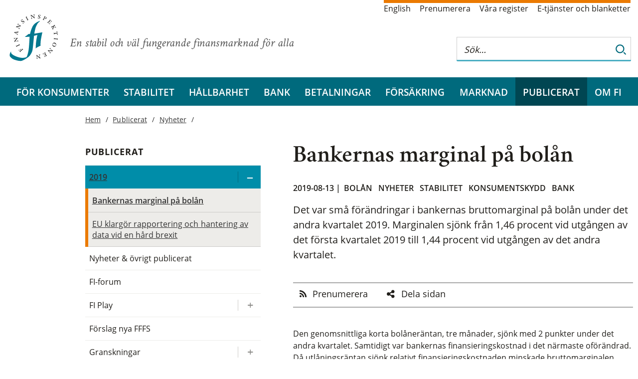

--- FILE ---
content_type: text/html; charset=utf-8
request_url: https://fi.se/sv/publicerat/nyheter/2019/bankernas-marginal-pa-bolan3/
body_size: 7847
content:


<!DOCTYPE html>
<html lang="sv">
<head>
<meta charset="utf-8" />
<meta http-equiv="X-UA-Compatible" content="IE=Edge" />
<meta name="viewport" content="width=device-width, initial-scale=1.0" />

<link rel="stylesheet" href="/dist/css/bundle.fi.all.css" />
<link rel="stylesheet" href="/css/print/print.css" media="print" />
		<meta name="twitter:card" content="summary_large_image" />
		<meta name="twitter:site" content="@finansinsp" />
		<meta name="twitter:title" content="Bankernas marginal p&#xE5; bol&#xE5;n" />
		<meta name="twitter:description" content="Det var sm&#xE5; f&#xF6;r&#xE4;ndringar i bankernas bruttomarginal p&#xE5; bol&#xE5;n under det andra kvartalet 2019. Marginalen sj&#xF6;nk fr&#xE5;n 1,46 procent vid utg&#xE5;ngen av det f&#xF6;rsta kvartalet 2019 till 1,44 procent vid utg&#xE5;ngen av det andra kvartalet." />
			<meta name="twitter:image" content="https://www.fi.se/globalassets/media/bilder/format-4x3/defaultbild/defaultbild-fasad-700x525.jpg?v1" />
			<meta name="twitter:image:alt" content="Finansinspektionen" />
		<meta property="og:title" content="Bankernas marginal p&#xE5; bol&#xE5;n" />
			<meta property="og:image" content="https://www.fi.se/globalassets/media/bilder/format-4x3/defaultbild/defaultbild-fasad-700x525.jpg?v1" />
		<meta property="og:description" content="Det var sm&#xE5; f&#xF6;r&#xE4;ndringar i bankernas bruttomarginal p&#xE5; bol&#xE5;n under det andra kvartalet 2019. Marginalen sj&#xF6;nk fr&#xE5;n 1,46 procent vid utg&#xE5;ngen av det f&#xF6;rsta kvartalet 2019 till 1,44 procent vid utg&#xE5;ngen av det andra kvartalet." />
		<meta property="og:url" content="fi.se/sv/publicerat/nyheter/2019/bankernas-marginal-pa-bolan3/" />

	<meta name="description" />

	<title>Bankernas marginal p&#xE5; bol&#xE5;n | Finansinspektionen</title>
	<link href="https://www.fi.se/sv/publicerat/nyheter/2019/bankernas-marginal-pa-bolan3/" rel="canonical" />

	<!--link rel="stylesheet" href="//fonts.googleapis.com/css?family=Crimson+Text:300,400,400i,600,600i,700" /-->
	<link rel="shortcut icon" href="/gfx/images/favicon.ico" />
	<link rel="icon" type="image/png" href="/gfx/images/favicon-32x32.png" sizes="32x32">
	<link rel="icon" type="image/png" href="/gfx/images/favicon-16x16.png" sizes="16x16">
	<link rel="apple-touch-icon" href="/gfx/images/apple-touch-icon.png" />
	<link rel="apple-touch-icon" sizes="180x180" href="/gfx/images/apple-touch-icon.png">
	<link rel="apple-touch-icon" sizes="57x57" href="/gfx/images/apple-touch-icon-57x57.png" />
	<link rel="apple-touch-icon" sizes="72x72" href="/gfx/images/apple-touch-icon-72x72.png" />
	<link rel="apple-touch-icon" sizes="76x76" href="/gfx/images/apple-touch-icon-76x76.png" />
	<link rel="apple-touch-icon" sizes="114x114" href="/gfx/images/apple-touch-icon-114x114.png" />
	<link rel="apple-touch-icon" sizes="120x120" href="/gfx/images/apple-touch-icon-120x120.png" />
	<link rel="apple-touch-icon" sizes="144x144" href="/gfx/images/apple-touch-icon-144x144.png" />
	<link rel="apple-touch-icon" sizes="152x152" href="/gfx/images/apple-touch-icon-152x152.png" />
	<link rel="apple-touch-icon" sizes="180x180" href="/gfx/images/apple-touch-icon-180x180.png" />
	<link rel="manifest" href="/gfx/images/manifest.json">
	<link rel="mask-icon" href="/gfx/images/safari-pinned-tab.svg" color="#5bbad5">
	<meta name="theme-color" content="#ffffff">

</head>

<body class="standardpage ">

	

	<div class="container">
<div class='top white section'>
    <div class='content'>
        <div id="logo-area" class="extended-click-area">

                <a href='/sv/' class="start-link">
                    <img class="logo desktop-only" src="/gfx/images/fi-logotyp.svg" alt="Finansinspektionen. Till startsidan" />
                    <img class="logo mobile-banner" src='/gfx/images/fi-logotyp-vit.svg' alt="Finansinspektionen. Till startsidan" />
                </a>



            <span class="slogan">En stabil och v&#xE4;l fungerande finansmarknad f&#xF6;r alla</span>

        </div>

            <!--Servicelänkar-->
            <ul class='service-links'>
                        <li><a lang="en" href="/en/">English</a></li>
                        <li><a href="/sv/prenumerera/">Prenumerera</a></li>
                        <li><a href="/sv/vara-register/">V&#xE5;ra register</a></li>
                        <li><a href="/sv/e-tjanster-och-blanketter/">E-tj&#xE4;nster och blanketter</a></li>
            </ul>

        <div id="search_tip_pop_up_top" class="modal_mobile">
            <a href="javascript:void(0)" class="closebtn" id="closeSearchTipTopBtn">&times;</a>
            <div class="modal-mobile-content-top">
                
            </div>
        </div>
        <div id="search-and-login">
            <form class="search-form desktop-only" role="search" id="top-search-form" action="/sv/soksida/">
                <fieldset>
                    <div class="search-wrapper">
                        <input type="search" aria-label="Sök på hela webbplatsen" autocomplete="off" placeholder="Sök…" name="q" id="searchTopNav" class="autocomplete_search_nav" />
                        <div class="search-border"></div>
                        <button class="search_button" type="submit" aria-label="Sök">
                            <img class="looking-glass-topnav" alt="Sök" src="/gfx/icons/search.svg" tabindex="-1" />
                            <img class="looking-glass-topnav-hover" alt="Sök" src="/gfx/icons/search-hover.svg" tabindex="-1" />
                        </button>
                    </div>

                </fieldset>
            </form>
            <div class="mobile-banner">
                <div>
                    <button class="buttonsearch" id="buttonsearch" aria-label="Sök">
                        <span class="search_icon looking-glass-topnav openclosesearch"></span>
                        <span class="close_icon openclosesearch" id="closeIcon"></span>
                    </button>
                </div>
                <div class="search_form_mobile_view" id="isOpen">
                    <form class='searchbardivTop' id="top_search_form_mobile" role='search' action='/sv/soksida/'>
                        <fieldset class="mobile-field-top">
                            <div class="search-page-mobile-top">
                                <input type="search" id='searchBoxTopNav' aria-label="Sök på hela webbplatsen" autocomplete="off" placeholder="Sök…" name="queryStringMobile">
                                <div class="search-border-page-mobile-top"></div>
                                <button class="search-button-top-field" type="submit">
                                    <img class="looking-glass-mobile-view" alt="Sök" src="/gfx/icons/search.svg" tabindex="-1" />
                                    <img class="looking-glass-mobile-view-hover" alt="Sök" src="/gfx/icons/search-hover.svg" tabindex="-1" />
                                </button>
                            </div>
                        </fieldset>
                        <span class="help_text"><a class="link_help" id="openSearchTipTopBtn">Sökhjälp</a></span>
                    </form>
                </div>

            </div>





<div id="combined-nav" class="sub-nav closed">
    <a class='combined-nav-toggle' href='?navigation=open' aria-label='Visa navigation'></a>
    <div class="combined-nav-content">
        <ul>
        <li class=' expandable ' data-contentid="8">
                <div class="with-toggle">
                    <a href="/sv/for-konsumenter/">F&#xF6;r konsumenter</a>
                    <a href="/sv/for-konsumenter/?navigation=open" class="expander" title="Expandera/kollapsa  F&#xF6;r konsumenter" aria-label="Expandera/kollapsa  F&#xF6;r konsumenter"></a>
                </div>

        </li>
        <li class=' expandable ' data-contentid="12">
                <div class="with-toggle">
                    <a href="/sv/finansiell-stabilitet/">Stabilitet</a>
                    <a href="/sv/finansiell-stabilitet/?navigation=open" class="expander" title="Expandera/kollapsa  Stabilitet" aria-label="Expandera/kollapsa  Stabilitet"></a>
                </div>

        </li>
        <li class=' expandable ' data-contentid="74701">
                <div class="with-toggle">
                    <a href="/sv/hallbarhet/">H&#xE5;llbarhet</a>
                    <a href="/sv/hallbarhet/?navigation=open" class="expander" title="Expandera/kollapsa  H&#xE5;llbarhet" aria-label="Expandera/kollapsa  H&#xE5;llbarhet"></a>
                </div>

        </li>
        <li class=' expandable ' data-contentid="15">
                <div class="with-toggle">
                    <a href="/sv/bank/">Bank</a>
                    <a href="/sv/bank/?navigation=open" class="expander" title="Expandera/kollapsa  Bank" aria-label="Expandera/kollapsa  Bank"></a>
                </div>

        </li>
        <li class=' expandable ' data-contentid="85991">
                <div class="with-toggle">
                    <a href="/sv/betalningar/">Betalningar</a>
                    <a href="/sv/betalningar/?navigation=open" class="expander" title="Expandera/kollapsa  Betalningar" aria-label="Expandera/kollapsa  Betalningar"></a>
                </div>

        </li>
        <li class=' expandable ' data-contentid="13">
                <div class="with-toggle">
                    <a href="/sv/forsakring/">F&#xF6;rs&#xE4;kring</a>
                    <a href="/sv/forsakring/?navigation=open" class="expander" title="Expandera/kollapsa  F&#xF6;rs&#xE4;kring" aria-label="Expandera/kollapsa  F&#xF6;rs&#xE4;kring"></a>
                </div>

        </li>
        <li class=' expandable ' data-contentid="14">
                <div class="with-toggle">
                    <a href="/sv/marknad/">Marknad</a>
                    <a href="/sv/marknad/?navigation=open" class="expander" title="Expandera/kollapsa  Marknad" aria-label="Expandera/kollapsa  Marknad"></a>
                </div>

        </li>
        <li class='active expandable expanded' data-contentid="16">
                <div class="with-toggle">
                    <a href="/sv/publicerat/">Publicerat</a>
                    <a href="?navigation=open&amp;toggle=16" class="expander" title="Expandera/kollapsa  Publicerat" aria-label="Expandera/kollapsa  Publicerat"></a>
                </div>

                <ul>
        <li class='active expandable expanded' data-contentid="35">
                <div class="with-toggle">
                    <a href="/sv/publicerat/nyheter/">Nyheter</a>
                    <a href="?navigation=open&amp;toggle=35" class="expander" title="Expandera/kollapsa  Nyheter" aria-label="Expandera/kollapsa  Nyheter"></a>
                </div>

                <ul>
        <li class='active expandable expanded' data-contentid="60184">
                <div class="with-toggle">
                    <a>2019</a>
                    <a href="?navigation=open&amp;toggle=60184" class="expander" title="Expandera/kollapsa  2019" aria-label="Expandera/kollapsa  2019"></a>
                </div>

                <ul>
        <li class='active  ' data-contentid="64705">
                <a href="/sv/publicerat/nyheter/2019/bankernas-marginal-pa-bolan3/">Bankernas marginal p&#xE5; bol&#xE5;n</a>

        </li>
        <li class='  ' data-contentid="61049">
                <a href="/sv/publicerat/nyheter/2019/eu-klargor-rapportering-och-hantering-av-data-vid-en-hard-brexit/">EU klarg&#xF6;r rapportering och hantering av data vid en h&#xE5;rd brexit</a>

        </li>
                </ul>
        </li>
                </ul>
        </li>
        <li class='  ' data-contentid="167">
                <a href="/sv/publicerat/allt-publicerat/">Nyheter &amp; &#xF6;vrigt publicerat</a>

        </li>
        <li class='  ' data-contentid="148">
                <a href="/sv/publicerat/fi-forum/">FI-forum</a>

        </li>
        <li class=' expandable ' data-contentid="54445">
                <div class="with-toggle">
                    <a href="/sv/publicerat/fi-play/">FI Play</a>
                    <a href="/sv/publicerat/fi-play/?navigation=open" class="expander" title="Expandera/kollapsa  FI Play" aria-label="Expandera/kollapsa  FI Play"></a>
                </div>

        </li>
        <li class='  ' data-contentid="42560">
                <a href="/sv/publicerat/forslag-nya-fffs/">F&#xF6;rslag nya FFFS</a>

        </li>
        <li class=' expandable ' data-contentid="80047">
                <div class="with-toggle">
                    <a href="/sv/publicerat/granskningar/">Granskningar</a>
                    <a href="/sv/publicerat/granskningar/?navigation=open" class="expander" title="Expandera/kollapsa  Granskningar" aria-label="Expandera/kollapsa  Granskningar"></a>
                </div>

        </li>
        <li class=' expandable ' data-contentid="42587">
                <div class="with-toggle">
                    <a href="/sv/publicerat/rapporter/">Rapporter</a>
                    <a href="/sv/publicerat/rapporter/?navigation=open" class="expander" title="Expandera/kollapsa  Rapporter" aria-label="Expandera/kollapsa  Rapporter"></a>
                </div>

        </li>
        <li class='  ' data-contentid="149">
                <a href="/sv/publicerat/remissvar/">Remissvar</a>

        </li>
        <li class='  ' data-contentid="87679">
                <a href="/sv/publicerat/rattsliga-stallningstaganden/">R&#xE4;ttsliga st&#xE4;llningstaganden</a>

        </li>
        <li class=' expandable ' data-contentid="35037">
                <div class="with-toggle">
                    <a href="/sv/publicerat/sanktioner/">Sanktioner</a>
                    <a href="/sv/publicerat/sanktioner/?navigation=open" class="expander" title="Expandera/kollapsa  Sanktioner" aria-label="Expandera/kollapsa  Sanktioner"></a>
                </div>

        </li>
        <li class=' expandable ' data-contentid="39397">
                <div class="with-toggle">
                    <a href="/sv/publicerat/statistik/">Statistik</a>
                    <a href="/sv/publicerat/statistik/?navigation=open" class="expander" title="Expandera/kollapsa  Statistik" aria-label="Expandera/kollapsa  Statistik"></a>
                </div>

        </li>
        <li class='  ' data-contentid="166">
                <a href="/sv/publicerat/styrelsemoten/">Styrelsem&#xF6;ten</a>

        </li>
        <li class='  ' data-contentid="150">
                <a href="/sv/publicerat/sarskilda-pm-beslut/">S&#xE4;rskilda pm och beslut</a>

        </li>
        <li class='  ' data-contentid="145">
                <a href="/sv/publicerat/tal-och-debatt/">Tal och debatt</a>

        </li>
                </ul>
        </li>
        <li class=' expandable ' data-contentid="17">
                <div class="with-toggle">
                    <a href="/sv/om-fi/">Om FI</a>
                    <a href="/sv/om-fi/?navigation=open" class="expander" title="Expandera/kollapsa  Om FI" aria-label="Expandera/kollapsa  Om FI"></a>
                </div>

        </li>
                    <li class="low service-link"><a href="/sv/prenumerera/">Prenumerera</a></li>
                    <li class="low service-link"><a href="/sv/vara-register/">V&#xE5;ra register</a></li>
                    <li class="low service-link"><a href="/sv/e-tjanster-och-blanketter/">E-tj&#xE4;nster och blanketter</a></li>
                    <li class="low service-link"><a href="/en/">English</a></li>

        </ul>
    </div>
</div>


         </div>
    </div>
</div>


<div role="navigation" aria-label="Huvudmenyn" class="navbar-section" id="full-banner">
    <a href='/sv/' class="start-link" tabindex="-1">
        <img id="scroll-logo-hidden" class="mobile-banner scroll-logo-hidden" src='/gfx/images/fi-logotyp-vit.svg' alt="Finansinspektionen. Till startsidan" />
    </a>
    </a>
    <ul id="main-nav">
<li><a href="/sv/for-konsumenter/">F&#xF6;r konsumenter</a></li><li><a href="/sv/finansiell-stabilitet/">Stabilitet</a></li><li><a href="/sv/hallbarhet/">H&#xE5;llbarhet</a></li><li><a href="/sv/bank/">Bank</a></li><li><a href="/sv/betalningar/">Betalningar</a></li><li><a href="/sv/forsakring/">F&#xF6;rs&#xE4;kring</a></li><li><a href="/sv/marknad/">Marknad</a></li><li class="active"><a href="/sv/publicerat/">Publicerat</a></li><li><a href="/sv/om-fi/">Om FI</a></li>    </ul>
</div>
		

<div class="white section">

    <div class="content with-sub-nav">
        <div class="mobile-only">
<div class="breadcrumb">


            <a class="breadcrumb-item" href="/sv/">Hem</a>
            <a class="breadcrumb-item" href="/sv/publicerat/">Publicerat</a>
            <a class="breadcrumb-item" href="/sv/publicerat/nyheter/">Nyheter</a>
</div>
        </div>
        <div class="page">

            <h1>Bankernas marginal p&#xE5; bol&#xE5;n</h1>


                <div class="date-and-category">
                    2019-08-13 | <a class='categoryLink' href='/sv/resultat/?catid=82'>Bolån</a> <a class='categoryLink' href='/sv/resultat/?catid=68'>Nyheter</a> <a class='categoryLink' href='/sv/resultat/?catid=61'>Stabilitet</a> <a class='categoryLink' href='/sv/resultat/?catid=60'>Konsumentskydd</a> <a class='categoryLink' href='/sv/resultat/?catid=16'>Bank</a> 
                </div>

            <p class="lead">
                Det var sm&#xE5; f&#xF6;r&#xE4;ndringar i bankernas bruttomarginal p&#xE5; bol&#xE5;n under det andra kvartalet 2019. Marginalen sj&#xF6;nk fr&#xE5;n 1,46 procent vid utg&#xE5;ngen av det f&#xF6;rsta kvartalet 2019 till 1,44 procent vid utg&#xE5;ngen av det andra kvartalet.
            </p>


    <ul class="article-menu">

            <li><a href="/sv/prenumerera/?category=16&amp;category=60&amp;category=61&amp;category=62&amp;category=68&amp;category=80&amp;category=82&email=" data-icon="rss">Prenumerera</a></li>
            <li><a data-icon="share-alt" href="#dela">Dela sidan</a></li>
    </ul>

            <div class="editor-content">
                

<p>Den genomsnittliga korta bolåneräntan, tre månader, sjönk med 2 punkter under det andra kvartalet. Samtidigt var bankernas finansieringskostnad i det närmaste oförändrad. Då utlåningsräntan sjönk relativt finansieringskostnaden minskade bruttomarginalen under kvartalet.</p>
<p>Sedan 2010–2011 har FI infört regleringar för att minska sårbarheten för såväl låntagare som banker genom bolån. Hit hör till exempel en höjning av riskvikter för bolån till 25 procent och en aktivering och gradvisa höjningar av den kontracykliska kapitalbufferten. Regleringarna ökar bankernas kapitalkostnad och för att behålla avkastningsnivån på bolån kan bankerna till följd av nya regleringar ha ökat bruttomarginalen. Men FI bedömer att bara en del av marginaluppgången sedan 2010–2011 kan förklaras av ökade kostnader för bankerna genom nya regleringar.</p>
<p>I uppdraget att värna finansiell stabilitet månar FI om att bankerna i Sverige är robusta. Samtidigt har FI ett uppdrag att värna konsumenternas villkor. Utgifter för att finansiera det egna boendet är ofta ett hushålls största enskilda kostnad. FI publicerar bruttomarginalen på bolån som ett av flera verktyg som konsumenter kan använda vid förhandlingar om bolåneräntan.</p>
<p>Den höga marginalen på bolån visar att det finns ett förhandlingsutrymme för konsumenter, samtidigt som banker kan behålla en god lönsamhet på bolån. För att hålla nere sina räntekostnader är det därför viktigt att konsumenter håller sig informerade om vilka villkor de kan få hos olika långivare och förhandlar för att sänka sina räntekostnader. Om konsumenter i högre utsträckning var beredda att byta bank skulle det sannolikt bidra till att de genomsnittliga bolåneräntorna sjönk.</p>
            </div>

            


                    <div class="editor-content">
                        <h2>
                            L&#xE4;s mer

                        </h2>
                    </div>
                <div class="link-list">
                        <ul>

                                    <li><a href="/sv/publicerat/statistik/bolanerantor/bankernas-marginal-pa-bolan2/">Bankernas marginal p&#xE5; bol&#xE5;n andra kvartalet 2019</a></li>
                        </ul>

                </div>
            <br />
            


            



    <div class="share-links">
        <a id="dela"><span>Dela</span></a>
        <div class="social-links-share">
            <div class="semi-legal-share-link">
                <a class="social-link fa-envelope" href="mailto:?subject=Hej%2c%20jag%20vill%20dela%20denna%20sida%20p%c3%a5%20fi.se%20med%20dig&body=https%3a%2f%2ffi.se%2fsv%2fpublicerat%2fnyheter%2f2019%2fbankernas-marginal-pa-bolan3%2f" target="_blank" rel="noopener noreferrer">email</a>
                <a class="social-link fa-x-twitter" href="http://twitter.com/share?url=https%3a%2f%2ffi.se%2fsv%2fpublicerat%2fnyheter%2f2019%2fbankernas-marginal-pa-bolan3%2f&text=Bankernas%20marginal%20p%c3%a5%20bol%c3%a5n" target="_blank" rel="noopener noreferrer">twitter</a>
                <a class="social-link linkedin" href="http://www.linkedin.com/shareArticle?mini=true&url=https%3a%2f%2ffi.se%2fsv%2fpublicerat%2fnyheter%2f2019%2fbankernas-marginal-pa-bolan3%2f&text=Bankernas%20marginal%20p%c3%a5%20bol%c3%a5n&summary=fi.se&source=" target="_blank" rel="noopener noreferrer">linkedin</a>
                <a class="social-link facebook" href="https://www.facebook.com/sharer/sharer.php?u=https%3a%2f%2ffi.se%2fsv%2fpublicerat%2fnyheter%2f2019%2fbankernas-marginal-pa-bolan3%2f" target="_blank" rel="noopener noreferrer">facebook</a>
            </div>
        </div>
    </div>
        </div>
        <div id='left-nav' class="sub-nav" role="navigation" aria-label="Sidnavigering">


<div class="desktop-only"><div class="breadcrumb">


            <a class="breadcrumb-item" href="/sv/">Hem</a>
            <a class="breadcrumb-item" href="/sv/publicerat/">Publicerat</a>
            <a class="breadcrumb-item" href="/sv/publicerat/nyheter/">Nyheter</a>
</div>
</div>

<a class="sub-nav-header desktop-only" href="/sv/publicerat/">Publicerat</a>


<ul>
        <li class='active expandable expanded' data-contentid="60184">
                <div class="with-toggle">
                    <a>2019</a>
                    <a href="?toggle=60184" class="expander" title="Expandera/kollapsa  2019" aria-label="Expandera/kollapsa  2019"></a>
                </div>
                <ul>
        <li class='active  ' data-contentid="64705">
                <a href="/sv/publicerat/nyheter/2019/bankernas-marginal-pa-bolan3/" class=''>Bankernas marginal p&#xE5; bol&#xE5;n</a>
        </li>
        <li class='  ' data-contentid="61049">
                <a href="/sv/publicerat/nyheter/2019/eu-klargor-rapportering-och-hantering-av-data-vid-en-hard-brexit/" class=''>EU klarg&#xF6;r rapportering och hantering av data vid en h&#xE5;rd brexit</a>
        </li>
                </ul>
        </li>
        <li class='  ' data-contentid="167">
                <a href="/sv/publicerat/allt-publicerat/" class=''>Nyheter &amp; &#xF6;vrigt publicerat</a>
        </li>
        <li class='  ' data-contentid="148">
                <a href="/sv/publicerat/fi-forum/" class=''>FI-forum</a>
        </li>
        <li class=' expandable ' data-contentid="54445">
                <div class="with-toggle">
                    <a href="/sv/publicerat/fi-play/">FI Play</a>
                    <a href="/sv/publicerat/fi-play/" class="expander" title="Expandera/kollapsa  FI Play" aria-label="Expandera/kollapsa  FI Play"></a>
                </div>
        </li>
        <li class='  ' data-contentid="42560">
                <a href="/sv/publicerat/forslag-nya-fffs/" class=''>F&#xF6;rslag nya FFFS</a>
        </li>
        <li class=' expandable ' data-contentid="80047">
                <div class="with-toggle">
                    <a href="/sv/publicerat/granskningar/">Granskningar</a>
                    <a href="/sv/publicerat/granskningar/" class="expander" title="Expandera/kollapsa  Granskningar" aria-label="Expandera/kollapsa  Granskningar"></a>
                </div>
        </li>
        <li class=' expandable ' data-contentid="42587">
                <div class="with-toggle">
                    <a href="/sv/publicerat/rapporter/">Rapporter</a>
                    <a href="/sv/publicerat/rapporter/" class="expander" title="Expandera/kollapsa  Rapporter" aria-label="Expandera/kollapsa  Rapporter"></a>
                </div>
        </li>
        <li class='  ' data-contentid="149">
                <a href="/sv/publicerat/remissvar/" class=''>Remissvar</a>
        </li>
        <li class='  ' data-contentid="87679">
                <a href="/sv/publicerat/rattsliga-stallningstaganden/" class=''>R&#xE4;ttsliga st&#xE4;llningstaganden</a>
        </li>
        <li class=' expandable ' data-contentid="35037">
                <div class="with-toggle">
                    <a href="/sv/publicerat/sanktioner/">Sanktioner</a>
                    <a href="/sv/publicerat/sanktioner/" class="expander" title="Expandera/kollapsa  Sanktioner" aria-label="Expandera/kollapsa  Sanktioner"></a>
                </div>
        </li>
        <li class=' expandable ' data-contentid="39397">
                <div class="with-toggle">
                    <a href="/sv/publicerat/statistik/">Statistik</a>
                    <a href="/sv/publicerat/statistik/" class="expander" title="Expandera/kollapsa  Statistik" aria-label="Expandera/kollapsa  Statistik"></a>
                </div>
        </li>
        <li class='  ' data-contentid="166">
                <a href="/sv/publicerat/styrelsemoten/" class=''>Styrelsem&#xF6;ten</a>
        </li>
        <li class='  ' data-contentid="150">
                <a href="/sv/publicerat/sarskilda-pm-beslut/" class=''>S&#xE4;rskilda pm och beslut</a>
        </li>
        <li class='  ' data-contentid="145">
                <a href="/sv/publicerat/tal-och-debatt/" class=''>Tal och debatt</a>
        </li>
</ul>

        </div>
    </div>
</div>

	</div>



<div class='blue section'>
    <div class='content' id='footer'>
        <img class="background-logo" src="/gfx/fi_bg_forfooter.svg" alt="Finansinspektionens logotyp" />
        <div class='footer-contact-wrapper'>
            <div class='footer-links'>
                        <div class="heading">
                            <a href="/sv/om-fi/kontakta-oss/ ">
                                <span class='footer-heading-marker'>
                                    &#xf105
                                </span>
                                Kontakta oss
                            </a>
                        </div>
                        <div class="heading">
                            <a href="/sv/om-fi/arbeta-pa-fi/ ">
                                <span class='footer-heading-marker'>
                                    &#xf105
                                </span>
                                Arbeta p&#xE5; FI
                            </a>
                        </div>
                        <div class="heading">
                            <a href="/sv/innovationscenter/ ">
                                <span class='footer-heading-marker'>
                                    &#xf105
                                </span>
                                FI:s innovationscenter
                            </a>
                        </div>
                        <div class="heading">
                            <a href="/sv/for-konsumenter/finansiell-folkbildning/ ">
                                <span class='footer-heading-marker'>
                                    &#xf105
                                </span>
                                Privatekonomisk utbildning
                            </a>
                        </div>
            </div>
            <div class='footer-contact'>
<div><strong>Besöksadress<br /></strong><a href="https://www.hitta.se/kartan/pl/Brunnsgatan%203A%20Stockholm/1012639519!~59.33691,18.06256,14z/tr!i=zao0ijp2/search!q=sveav%C3%A4gen%2044!b=59.33106:18.02960,59.34277:18.09552!sg=true!t=combined!ai=1011386957!aic=59.33691:18.06256" target="_blank">Sveavägen 44</a>, Stockholm<strong>&nbsp;</strong></div>            </div>
        </div>
    </div>

    <div class='last-but-not-least'>
        

<div class="semi-legal"><a class="social-link linkedin" href="https://www.linkedin.com/company/finansinspektionen" target="_blank" rel="noopener">linkedin</a> <a class="social-link youtube" href="https://www.youtube.com/finansinspektionen" target="_blank" rel="noopener">youtube</a> <a class="social-link facebook" href="https://www.facebook.com/finansinspektionen" target="_blank" rel="noopener">facebook</a> <a class="social-link fa-instagram" href="https://www.instagram.com/finansinspektionen/" target="_blank" rel="noopener">facebook</a></div>
<ul class="final-links">
<li><a href="/sv/om-fi/om-webbplatsen/">Om webbplatsen</a></li>
<li><a href="/sv/om-fi/om-webbplatsen/">Om kakor (cookies)</a></li>
</ul>
    </div>
</div>
	

	<script src="/js/jquery/jquery-3.6.0.min.js" type="text/javascript"></script>
	<script src="/js/jquery/jquery-ui-1.13.js" type="text/javascript"></script>
	<script src="/js/jquery/jquery.prettydropdowns.js"></script>
	<script src="/js/nobundle/index.js"></script>
	<script src="/js/nobundle/all.min.js" data-auto-add-css="false"></script>


	<script src="/dist/js/bundle.fi.all.js" type="text/javascript"></script>

	
	
	
	


	<div class="code-block">
	</div>
	<script src="/js/vizzit.services.js"></script>

</body>
</html>